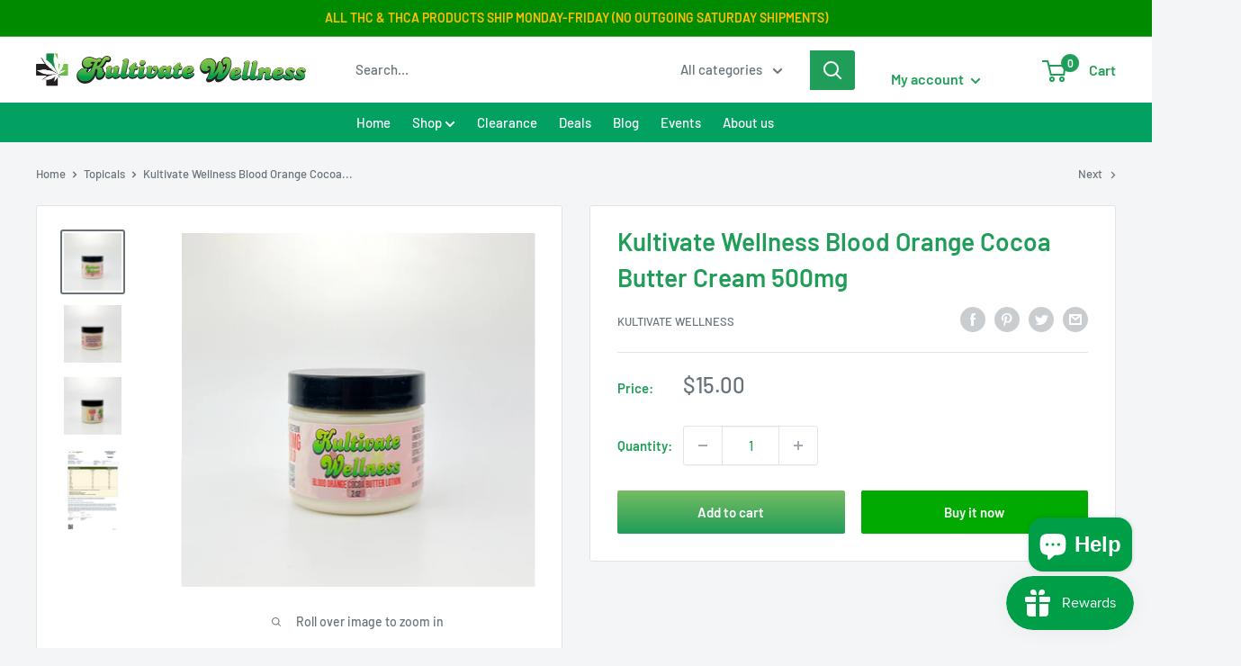

--- FILE ---
content_type: text/javascript
request_url: https://kultivatewellness.com/cdn/shop/t/7/assets/custom.js?v=90373254691674712701615589549
body_size: -716
content:
//# sourceMappingURL=/cdn/shop/t/7/assets/custom.js.map?v=90373254691674712701615589549
